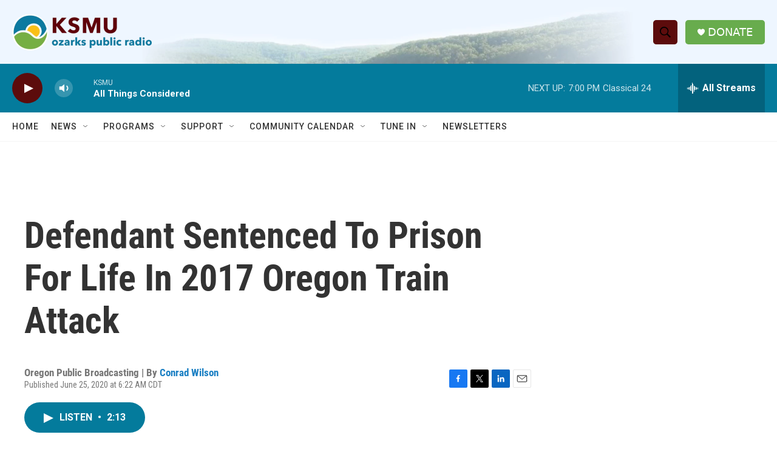

--- FILE ---
content_type: text/html; charset=utf-8
request_url: https://www.google.com/recaptcha/api2/aframe
body_size: 268
content:
<!DOCTYPE HTML><html><head><meta http-equiv="content-type" content="text/html; charset=UTF-8"></head><body><script nonce="TRK5qQVg52mxT_3Gn6l2Ng">/** Anti-fraud and anti-abuse applications only. See google.com/recaptcha */ try{var clients={'sodar':'https://pagead2.googlesyndication.com/pagead/sodar?'};window.addEventListener("message",function(a){try{if(a.source===window.parent){var b=JSON.parse(a.data);var c=clients[b['id']];if(c){var d=document.createElement('img');d.src=c+b['params']+'&rc='+(localStorage.getItem("rc::a")?sessionStorage.getItem("rc::b"):"");window.document.body.appendChild(d);sessionStorage.setItem("rc::e",parseInt(sessionStorage.getItem("rc::e")||0)+1);localStorage.setItem("rc::h",'1768950856682');}}}catch(b){}});window.parent.postMessage("_grecaptcha_ready", "*");}catch(b){}</script></body></html>